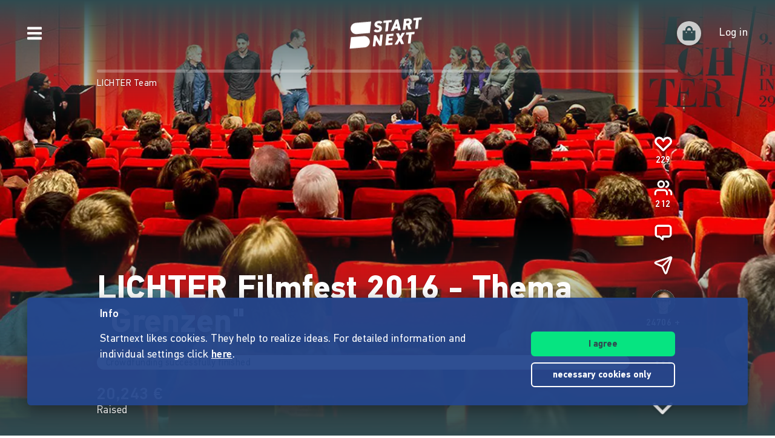

--- FILE ---
content_type: text/html;charset=utf-8
request_url: https://www.startnext.com/en/lichterfilmfest2016/projektwidget
body_size: 16741
content:

<!DOCTYPE html>
<html lang="en" class="" xmlns:fb="http://www.facebook.com/2008/fbml" xmlns:og="http://opengraphprotocol.org/schema/">
	<head>
        
        

<script type="systemjs-importmap" data-literal="false">
    {
      "imports": {
                "sn-main": "/templates/platforms/startnext/themes/startnext/js/main.js?v=1768902760",
        "sn-user": "/templates/platforms/startnext/themes/startnext/js/user.js?v=1768902760",
        "sn-scroller-lazyload": "/templates/platforms/startnext/themes/startnext/js/scroller.lazyload.js?v=1768902760",
        "sn-utils": "/templates/platforms/startnext/themes/startnext/js/utils.js?v=1768902760",
        "sn-nlytcs": "/templates/platforms/startnext/themes/startnext/js/nlytcs.js?v=1768902760",
        "sn-metapixel": "/templates/platforms/startnext/themes/startnext/js/metapixel.js?v=1768902760",
        "sn-toggle": "/templates/platforms/startnext/themes/startnext/js/toggle.js?v=1768902760",
        "sn-overlay": "/templates/platforms/startnext/themes/startnext/js/overlay.js?v=1768902760",
        "sn-historyback": "/templates/platforms/startnext/themes/startnext/js/historyback.js?v=1768902760",
        "sn-help-center": "/templates/platforms/startnext/themes/startnext/js/help-center.js?v=1768902760",
        "sn-project": "/templates/platforms/startnext/themes/project/js/project.js?v=1768902760",
        "sn-quote-slider": "/templates/platforms/startnext/themes/project/js/quote-slider.js?v=1768902760",
        "sn-page": "/templates/platforms/startnext/themes/page/js/main.js?v=1768902760",
        "sn-campaign-list": "/templates/platforms/startnext/themes/page/js/campaign.list.js?v=1768902760",
        "sn-blog": "/templates/platforms/startnext/themes/startnext/js/blog.js?v=1768902760",

                "checkout-bundle": "/templates/platforms/startnext/themes/project/js/dist/checkout.bundle.js?v=1768902760",
        "borvo-bundle": "/templates/platforms/startnext/themes/header_footer/js/borvo.bundle.js?v=1768902760",
        "main-bundle": "/templates/js/cfm-frontend/dist/js/main.bundle.js?v=1768902760",

                "jquery": "/templates/node_modules/jquery/dist/jquery.min.js",
        "js-cookie": "/templates/node_modules/js-cookie/dist/js.cookie.min.js?v=1768902760",
        "select2": "/templates/node_modules/select2/dist/js/select2.min.js?v=1768902760",
        "jquery-expander": "/templates/node_modules/jquery-expander/jquery.expander.min.js?v=1768902760",
        "swiper": "/templates/node_modules/swiper/swiper-bundle.min.js?v=1768902760",
        "clipboard": "/templates/node_modules/clipboard/dist/clipboard.js?v=1768902760",
        "toastr": "/templates/node_modules/toastr/build/toastr.min.js?v=1768902760",
        "lottie": "/templates/node_modules/lottie-web/build/player/lottie.min.js?v=1768902760",
        "scroll-trigger": "/templates/node_modules/gsap/dist/ScrollTrigger.min.js?v=1768902760",
        "downloadjs": "/templates/node_modules/downloadjs/download.min.js?v=1768902760",
        "gsap": "/templates/node_modules/gsap/dist/gsap.min.js?v=1768902760",
        "lazysizes": "/templates/node_modules/lazysizes/lazysizes.min.js",
        "lazysizes-unveilhooks": "/templates/node_modules/lazysizes/plugins/unveilhooks/ls.unveilhooks.min.js",

                "cfm-equify-config": "/templates/platforms/startnext/includes/js/cfmequify.config.js?v=1768902760",
        "cfm-equify-main": "/tycon/modules/crowdfunding/cfmequify/js/dist/cfm-equify.main.js?v=1768902760",
        "ty-cookie-consent": "/tycon/modules/cookie/js/tyCookieConsent.js?v=1768902760"
    }
  }
</script>

		
			<meta charset="utf-8">
			<meta http-equiv="X-UA-Compatible" content="IE=edge,chrome=1">
			<meta name="viewport" content="width=device-width, initial-scale=1.0, minimum-scale=1.0, maximum-scale=5.0, user-scalable=yes">
        
		
				<meta name="robots" content="noindex,nofollow" />
								
	
							
														
    	
		    
	<title>LICHTER Filmfest 2016 - Thema "Grenzen" | 9. LICHTER Filmfest Frankfurt International / 29.03. - 03.04.2016</title>
<meta name="title" content="LICHTER Filmfest 2016 - Thema "Grenzen" | 9. LICHTER Filmfest Frankfurt International / 29.03. - 03.04.2016" />
<meta property="og:title" content="LICHTER Filmfest 2016 - Thema "Grenzen""/>
<meta name="author" content="LICHTER Team" />
<meta name="description" content="Crowdfunding project from LICHTER Team. 9. LICHTER Filmfest Frankfurt International / 29.03. - 03.04.2016" />
<meta property="og:description" content="9. LICHTER Filmfest Frankfurt International / 29.03. - 03.04.2016"/>
<meta property="og:url" content="https://www.startnext.com/en/lichterfilmfest2016/projektwidget"/>
<link rel="canonical" href="https://www.startnext.com/en/lichterfilmfest2016/projektwidget">

	<meta property="og:image" content="

https://www.startnext.com/cdn-cgi/image/width=1200,height=600,fit=cover,format=auto,quality=80/myty/api/crowdfunding/image/original/374469"/>
	<meta property="og:image:width" content="1200"/>
	<meta property="og:image:height" content="600"/>
	<meta name="twitter:card" content="summary_large_image">
<link rel="shortcut icon" href="/templates/platforms/startnext/themes/startnext/img/favicon.png" sizes="32x32">
<link rel="shortcut icon" href="/templates/platforms/startnext/themes/startnext/img/shortcut-icon-192.png" sizes="192x192">
<link rel="apple-touch-icon-precomposed" type="image/png" sizes="180x180" href="/templates/platforms/startnext/themes/startnext/img/shortcut-icon-180.png">

    <meta name="theme-color" content="#304b50" />
    <meta property="og:type" content="website" />


		<meta property="og:site_name" content="startnext.com">

		
	
		

				<link  href="/templates/platforms/startnext/themes/startnext/css/theme.css?snv=1768902760&amp;v=1768834362" type="text/css" rel="stylesheet"/><link  href="/templates/platforms/startnext/themes/project/css/projects.css?snv=1768902760&amp;v=1768834362" type="text/css" rel="stylesheet"/><link  href="/templates/platforms/startnext/themes/startnext/css/overlay.css?snv=1768902760&amp;v=1768834362" type="text/css" rel="stylesheet"/><link  href="/templates/platforms/startnext/themes/header_footer/css/hf.css?snv=1768902760&amp;v=1768834362" type="text/css" rel="stylesheet"/>

                
                    
        
                

        
		<script  src="/3rdParty/node_modules/systemjs/dist/system.min.js?v=1764087116" type="text/javascript"></script><script type="text/javascript">SystemJS = System;
        const systemJSMap = document.createElement("script");
        systemJSMap.type = "systemjs-importmap";
        systemJSMap.innerHTML = `{
            "imports": {
                "myty/": "/tycon/modules/",
                "jquery": "/3rdParty/node_modules/jquery/dist/jquery.min.js",
                "materialize-css": "/3rdParty/node_modules/materialize-css/dist/js/materialize.min.js",
                "blueimp-load-image-npm": "/3rdParty/node_modules/blueimp-load-image-npm/lib/index.js",
                "jquery-jcrop": "/3rdParty/node_modules/jquery-jcrop/js/jquery.Jcrop.min.js",
                "froala-editor/": "/3rdParty/node_modules/froala-editor/",
                "3rdParty/bower_components/": "/3rdParty/bower_components/"
            }
        }`;
        document.head.append(systemJSMap);
            var myty = {"devmode":false,"backend":{"basepath":"\/tycon","language":"de","locale":"de","components":"\/3rdParty\/bower_components"},"frontend":{"basepath":"","projects":"\/projects","components":"\/projects\/bower_components","locale":{"code":"en","name":"English"},"language":"en","project":null},"client":{"id":2},"mediatype":"html","previewmode":false,"editmode":false,"topic":{"id":"tyNavigationTopicID_4354","title":"projektwidget","link_caption":"projektwidget","locales":["de","en"],"children":[],"hidden":true,"active":true,"level":1},"template_id":432987};
            var utils;
        </script>
		
        

		<script type="text/javascript">    
        SystemJS.import('jquery').then(async () => {
            await SystemJS.import('js-cookie');
            await Promise.all([
                SystemJS.import('sn-utils'),
                SystemJS.import('sn-main')
            ]);
                window.toastTexts = {
            "success": "Success",
            "info": "Info",
            "warning": "Warning",
            "error": "Oops, something is not okay.",
    };
SystemJS.import('jquery').then(async () => {
await SystemJS.import('toastr');
window.toastr.options = {
"escapeHTML":    true,
"closeButton": true,
"debug": false,
"newestOnTop": true,
"progressBar": false,
"positionClass": "toast-bottom-full-width",
"preventDuplicates": true,
"showDuration": "0",
"hideDuration": "0",
"timeOut": "0",
"extendedTimeOut": "0",
"showMethod": "slideDown",
"hideMethod": "fadeOut"
};
});
$(window).on('load', function () {setTimeout(async () => {if(notification && notification.isRead('cookie_policy') == false){var cookieText = '<p><p>Startnext likes cookies. They help to realize ideas. For detailed information and individual settings click <a href="https://www.startnext.com/about/terms-of-use/cookies.html">here</a>.</p></p>';var cookieButtons = '<div class="btns"><button type="button" class="btn js-cookie-accept">I agree</button><button type="button" class="btn btn-ghost-inverted js-cookie-decline">necessary cookies&nbsp;only&nbsp;</button></div>';
			window.cookieToast = toastr.info(cookieText + cookieButtons,toastTexts.info,{
				closeButton: false,
				tapToDismiss: false,
				onclick: null
			});
			$(document.body).on('click', '.js-cookie-accept', function () {
				if (typeof tyCookieConsent === 'object') tyCookieConsent.set(true, 60*60*24*365);
				toastr.clear(window.cookieToast, { force: true });
				$('[name="cookie_preferences"], [name="cookie_statistics"]').prop('checked',true);
			});
			$(document.body).on('click', '.js-cookie-decline', function () {
				toastr.clear(window.cookieToast, { force: true });
				$('[name="cookie_preferences"], [name="cookie_statistics"]').prop('checked',false);
				if (typeof tyCookieConsent === 'object') tyCookieConsent.set({ preferences: false, statistics: false });
			});
		}
        $(document.body).on('change', 'input[name="cookie_statistics"]', function() {
            if (typeof tyTracking === 'object') {
                if ($(this).prop('checked')) {
                    tyTracking.loadTracker({ type: 'GoogleAnalytics4' });
                } else {
                    tyTracking.disableTracking([]);
                }
            }
        });
		 		
				
                
                                        
                        	}, 500);
});
    

        });
    
</script>
		
    <link href="/en/lichterfilmfest2016/rss" rel="alternate" type="application/rss+xml" title="Projektupdates" />	<!-- script compat -->
	<script type="text/javascript">// Begin deprecated javascript variables
var tyState = {
'topic' : 'tyNavigationTopicID_4354'
,'lang' : 'en'
};
        var project = {
        "id" : '35578',
        "link_caption" : 'lichterfilmfest2016',
        "path" : '/en/lichterfilmfest2016',
        "currency" : 'EUR',
        "has_extended_cache": true        };
        
// End deprecated javascript variables
</script>
	<!-- end script compat -->


		        
		

        <link rel="preload" href="/templates/fonts/PFDIN/PFDin-subset.woff2" as="font" type="font/woff2" crossorigin>
        <link rel="preload" href="/templates/fonts/PFDIN/PFDin-medium-subset.woff2" as="font" type="font/woff2" crossorigin>
        <link rel="preload" href="/templates/fonts/PFDIN/PFDin-bold-subset.woff2" as="font" type="font/woff2" crossorigin>
	</head>

	
	
	            <body id="top" class=""
          data-assetversion="1768902760" data-cdn-imgs="1">
		
	<script type="text/javascript" data-literal="false">
	/*
	 * Begin script compat layer
	 */
	
	var cfm = {"forced_locale":""};
	var cfTopics = { };
	
			
		cfTopics.login = 'https://www.startnext.com/Login.html';
	</script>

  



    

    <div class="sb-slidebar sb-left" data-type="burger">
	<div id="pageMobileNav">
		<div class="sbnav">
			<nav data-role="navbar" class="ui-navbar" role="navigation">
				<ul class="list sbnav__bar">
					
											<li class="sbnav__bar-item">
							<a href="https://www.startnext.com/produktauswahl.html"
                                                                                                    class="js-track"data-track-action="click_start_project"data-track-category="start-project"data-track-element="sidebar-menu-start-project-item"
                                						       data-cy="burger-nav-item-tyNavigationTopicID_1828">
								<span class="caption">Start project</span>
								<svg class="icon icon--angle-down icon--text icon--xs icon--rot3x sbnav__bar-icon-right"><use class="icon__ref" xlink:href="/templates/platforms/startnext/themes/startnext/svg/svg-symbols.svg?v=1768902760#angle-down"></use></svg>							</a>
						</li>
											<li class="sbnav__bar-item">
							<a href="https://www.startnext.com/help/live.html"
                                                                						       data-cy="burger-nav-item-tyNavigationTopicID_4701">
								<span class="caption">Live</span>
								<svg class="icon icon--angle-down icon--text icon--xs icon--rot3x sbnav__bar-icon-right"><use class="icon__ref" xlink:href="/templates/platforms/startnext/themes/startnext/svg/svg-symbols.svg?v=1768902760#angle-down"></use></svg>							</a>
						</li>
											<li class="sbnav__bar-item">
							<a href="https://www.startnext.com/projects.html"
                                                                						       data-cy="burger-nav-item-tyNavigationTopicID_1723">
								<span class="caption">Explore projects</span>
								<svg class="icon icon--angle-down icon--text icon--xs icon--rot3x sbnav__bar-icon-right"><use class="icon__ref" xlink:href="/templates/platforms/startnext/themes/startnext/svg/svg-symbols.svg?v=1768902760#angle-down"></use></svg>							</a>
						</li>
											<li class="sbnav__bar-item">
							<a href="https://www.startnext.com/snuugl.html"
                                                                						       data-cy="burger-nav-item-tyNavigationTopicID_4660">
								<span class="caption">Marketplace</span>
								<svg class="icon icon--angle-down icon--text icon--xs icon--rot3x sbnav__bar-icon-right"><use class="icon__ref" xlink:href="/templates/platforms/startnext/themes/startnext/svg/svg-symbols.svg?v=1768902760#angle-down"></use></svg>							</a>
						</li>
											<li class="sbnav__bar-item">
							<a href="https://www.startnext.com/sonar.html"
                                                                						       data-cy="burger-nav-item-tyNavigationTopicID_4793">
								<span class="caption">SONAR</span>
								<svg class="icon icon--angle-down icon--text icon--xs icon--rot3x sbnav__bar-icon-right"><use class="icon__ref" xlink:href="/templates/platforms/startnext/themes/startnext/svg/svg-symbols.svg?v=1768902760#angle-down"></use></svg>							</a>
						</li>
											<li class="sbnav__bar-item">
							<a href="https://www.startnext.com/Pages.html"
                                                                						       data-cy="burger-nav-item-tyNavigationTopicID_4134">
								<span class="caption">Cofunding</span>
								<svg class="icon icon--angle-down icon--text icon--xs icon--rot3x sbnav__bar-icon-right"><use class="icon__ref" xlink:href="/templates/platforms/startnext/themes/startnext/svg/svg-symbols.svg?v=1768902760#angle-down"></use></svg>							</a>
						</li>
											<li class="sbnav__bar-item">
							<a href="https://www.startnext.com/easy-language.html"
                                                                						       data-cy="burger-nav-item-tyNavigationTopicID_4799">
								<span class="caption">Easy Language</span>
								<svg class="icon icon--angle-down icon--text icon--xs icon--rot3x sbnav__bar-icon-right"><use class="icon__ref" xlink:href="/templates/platforms/startnext/themes/startnext/svg/svg-symbols.svg?v=1768902760#angle-down"></use></svg>							</a>
						</li>
									</ul>

				<div class="langswitch">
																		<div class="dropdown">
								<span class="langswitch__item langswitch__item--active">
									EN
									<svg class="icon icon--angle-down icon--text icon--xxs langswitch--icon"><use class="icon__ref" xlink:href="/templates/platforms/startnext/themes/startnext/svg/svg-symbols.svg?v=1768902760#angle-down"></use></svg>								</span>
																											<a href="https://www.startnext.com/lichterfilmfest2016/projektwidget?newLanguage=de" title="de" class="langswitch__item">
											<span class="caption">DE</span>
										</a>
																																									</div>
															</div>

													<div class="sbnav sbnav--toggle js-filter-dropdown">
						
						<a href="https://www.startnext.com/about/startnext.html" class="sbnav__bar-title js-nav-opener" aria-haspopup="true"
						data-cy="burger-submenu-tyNavigationTopicID_176">
							<span class="caption">Company</span>
							<svg class="icon icon--angle-down icon--text icon--xxs sbnav__bar-icon-right"><use class="icon__ref" xlink:href="/templates/platforms/startnext/themes/startnext/svg/svg-symbols.svg?v=1768902760#angle-down"></use></svg>						</a>
						<ul class="sbnav__bar sbnav__bar--toggle-content js-filter-content">
															<li class="sbnav__bar-item">
									<a href="https://www.startnext.com/about/startnext.html" data-cy="burger-nav-item-tyNavigationTopicID_305">
										<span class="caption">About Startnext</span>
									</a>
								</li>
															<li class="sbnav__bar-item">
									<a href="https://www.startnext.com/about/team.html" data-cy="burger-nav-item-tyNavigationTopicID_4305">
										<span class="caption">Team</span>
									</a>
								</li>
															<li class="sbnav__bar-item">
									<a href="https://www.startnext.com/about/jobs.html" data-cy="burger-nav-item-tyNavigationTopicID_280">
										<span class="caption">Jobs</span>
									</a>
								</li>
															<li class="sbnav__bar-item">
									<a href="https://www.startnext.com/about/contacts.html" data-cy="burger-nav-item-tyNavigationTopicID_4534">
										<span class="caption">Contact</span>
									</a>
								</li>
															<li class="sbnav__bar-item">
									<a href="https://www.startnext.com/about/manifest.html" data-cy="burger-nav-item-tyNavigationTopicID_4658">
										<span class="caption">Manifest</span>
									</a>
								</li>
															<li class="sbnav__bar-item">
									<a href="https://www.startnext.com/about/trust.html" data-cy="burger-nav-item-tyNavigationTopicID_4384">
										<span class="caption">Trust</span>
									</a>
								</li>
													</ul>
					</div>
									<div class="sbnav sbnav--toggle js-filter-dropdown">
						
						<a href="https://www.startnext.com/help/FAQ.html" class="sbnav__bar-title js-nav-opener" aria-haspopup="true"
						data-cy="burger-submenu-tyNavigationTopicID_1826">
							<span class="caption">Resources</span>
							<svg class="icon icon--angle-down icon--text icon--xxs sbnav__bar-icon-right"><use class="icon__ref" xlink:href="/templates/platforms/startnext/themes/startnext/svg/svg-symbols.svg?v=1768902760#angle-down"></use></svg>						</a>
						<ul class="sbnav__bar sbnav__bar--toggle-content js-filter-content">
															<li class="sbnav__bar-item">
									<a href="https://www.startnext.com/help/FAQ.html" data-cy="burger-nav-item-tyNavigationTopicID_4432">
										<span class="caption">FAQ</span>
									</a>
								</li>
															<li class="sbnav__bar-item">
									<a href="https://www.startnext.com/help/live.html" data-cy="burger-nav-item-tyNavigationTopicID_4697">
										<span class="caption">Live</span>
									</a>
								</li>
															<li class="sbnav__bar-item">
									<a href="https://www.startnext.com/help/handbook/how-it-works.html" data-cy="burger-nav-item-tyNavigationTopicID_1297">
										<span class="caption">Manual</span>
									</a>
								</li>
															<li class="sbnav__bar-item">
									<a href="https://www.startnext.com/help/nexa.html" data-cy="burger-nav-item-tyNavigationTopicID_4784">
										<span class="caption">Nexa KI Assistenz</span>
									</a>
								</li>
															<li class="sbnav__bar-item">
									<a href="https://www.startnext.com/help/guidelines.html" data-cy="burger-nav-item-tyNavigationTopicID_307">
										<span class="caption">Guidelines</span>
									</a>
								</li>
															<li class="sbnav__bar-item">
									<a href="https://www.startnext.com/help/fees.html" data-cy="burger-nav-item-tyNavigationTopicID_4812">
										<span class="caption">Fees</span>
									</a>
								</li>
															<li class="sbnav__bar-item">
									<a href="https://www.startnext.com/help/press.html" data-cy="burger-nav-item-tyNavigationTopicID_264">
										<span class="caption">Press</span>
									</a>
								</li>
															<li class="sbnav__bar-item">
									<a href="https://www.startnext.com/help/logo.html" data-cy="burger-nav-item-tyNavigationTopicID_1305">
										<span class="caption">Startnext Logo</span>
									</a>
								</li>
													</ul>
					</div>
									<div class="sbnav sbnav--toggle js-filter-dropdown">
						
						<a href="https://www.startnext.com/infos/cofunding-kampagne.html" class="sbnav__bar-title js-nav-opener" aria-haspopup="true"
						data-cy="burger-submenu-tyNavigationTopicID_253">
							<span class="caption">Cooperations</span>
							<svg class="icon icon--angle-down icon--text icon--xxs sbnav__bar-icon-right"><use class="icon__ref" xlink:href="/templates/platforms/startnext/themes/startnext/svg/svg-symbols.svg?v=1768902760#angle-down"></use></svg>						</a>
						<ul class="sbnav__bar sbnav__bar--toggle-content js-filter-content">
															<li class="sbnav__bar-item">
									<a href="https://www.startnext.com/infos/network.html" data-cy="burger-nav-item-tyNavigationTopicID_263">
										<span class="caption">Network</span>
									</a>
								</li>
													</ul>
					</div>
				
				<div class="sbnav sbnav--inline">
                            
            <a href="https://www.startnext.com/about/legalnotice.html" class="">Legal notice</a>
            
            <a href="https://www.startnext.com/about/terms-of-use/tou.html" class="">Terms of use</a>
            
            <a href="https://www.startnext.com/about/terms-of-use/privacy.html" class="">Privacy policy</a>
            
            <a href="https://www.startnext.com/about/terms-of-use/barrierefreiheitserklaerung.html" class="">Barrierefreiheitserklärung</a>
    				</div>
			</nav>

			<footer class="sb-foot-disclaimer">© Startnext 2018</footer>
		</div>
	</div>
</div>

<script type="text/javascript" data-literal="false">
    if (!templateTexts) var templateTexts = { };
    templateTexts = Object.assign(templateTexts, {
                                'USER_MENU_PROFILE_PAGE': 'Profile page',
                                'user_profile_navcaption_messages': 'Messages',
                                'user_profile_navcaption_favorite_projects': 'Subscriptions',
                                'user_profile_navcaption_own_supports': 'Supports',
                                'user_profile_navcaption_own_projects': 'Projects',
                                'user_profile_navcaptionuser_own_pages': 'Matchfunding pages',
                                'user_profile_navcaption_settings': 'Settings',
                                'USER_MENU_PROFILE_SETTINGS': 'User data',
                                'USER_MENU_PROFILE_INFORMATION': 'Profile details',
                                'USER_MENU_ADDRESS_DATA': 'Adress',
                                'USER_MENU_ACCOUNT': 'E-mail and password',
                                'USER_MENU_PRIVACY': 'Data protection &amp; notifications',
                                'BTN_USER_MENU_MGR_ONLY': 'Lists for manager',
                                'USER_MENU_MANAGER_PROJECT_LIST': 'Projects',
                                'USER_MENU_MANAGER_INCENTIVES': 'Rewards',
                                'USER_MENU_MANAGER_DIVERSITY': 'Vielfaltoskop (Diversity)',
                                'USER_MENU_MANAGER_USERS': 'User',
                                'USER_MENU_MANAGER_PAGES': 'Pages',
                                'USER_MENU_MANAGER_MANAGER_NOTIFICATION': 'Manager Notifications',
                                'USER_MENU_MANAGER_TRANSACTION_LIST': 'Transactions',
                                'USER_MENU_MANAGER_FRAUDOMETER': 'Fraud check',
                                'BTN_USER_MENU_CTRL_ONLY': 'Lists for controller',
                                'USER_MENU_CONTROLLER_FORECAST': 'Turnover list',
                                'USER_MENU_CONTROLLER_LEGITIMATION': 'Legitimation',
                                'USER_MENU_CONTROLLER_PAYOFF': 'Pay offs',
                                'logoutlink': 'Log out',
            });
</script>


    
            
            
            
            
            
            
            
        
    
            
            
        

<div class="sb-slidebar sb-right" data-type="user" data-cy="sidebar-menu">
    <div class="cf-user-menu h-100">
        
        <user-menu mgr-items={"manager":{"textId":"BTN_USER_MENU_MGR_ONLY","icon":"cog","submenu":{"project_list":{"textId":"USER_MENU_MANAGER_PROJECT_LIST","url":"https:\/\/www.startnext.com\/manager-interface\/projekte-mgr.html"},"incentives":{"textId":"USER_MENU_MANAGER_INCENTIVES","url":"https:\/\/www.startnext.com\/manager-interface\/dankeschoens.html"},"diversity":{"textId":"USER_MENU_MANAGER_DIVERSITY","url":"https:\/\/www.startnext.com\/manager-interface\/vielfaltoskop.html"},"users":{"textId":"USER_MENU_MANAGER_USERS","url":"https:\/\/www.startnext.com\/manager-interface\/nutzer-mgr.html"},"pages":{"textId":"USER_MENU_MANAGER_PAGES","url":"https:\/\/www.startnext.com\/manager-interface\/pages-mgr.html"},"manager_notification":{"textId":"USER_MENU_MANAGER_MANAGER_NOTIFICATION","url":"https:\/\/www.startnext.com\/manager-interface\/manager-notifications.html"},"transaction_list":{"textId":"USER_MENU_MANAGER_TRANSACTION_LIST","url":"https:\/\/www.startnext.com\/manager-interface\/transaktionen.html"},"fraudometer":{"textId":"USER_MENU_MANAGER_FRAUDOMETER","url":"https:\/\/www.startnext.com\/manager-interface\/fraudometer.html"}}}} ctrl-items={"controller":{"textId":"BTN_USER_MENU_CTRL_ONLY","icon":"cog","submenu":{"forecast":{"textId":"USER_MENU_CONTROLLER_FORECAST","url":"https:\/\/www.startnext.com\/manager-interface\/umsatzliste.html"},"legitimation":{"textId":"USER_MENU_CONTROLLER_LEGITIMATION","url":"https:\/\/www.startnext.com\/manager-interface\/legitimationen.html"},"payoff":{"textId":"USER_MENU_CONTROLLER_PAYOFF","url":"https:\/\/www.startnext.com\/manager-interface\/auszahlungen.html"}}}}
            start-project-link=https://www.startnext.com/produktauswahl.html />
    </div>
</div>

<script type="text/javascript" data-literal="false">
    if (!templateTexts) var templateTexts = { };
    templateTexts = Object.assign(templateTexts, {
                                'metanav-login': 'Log in',
                                'PROFILE_IMAGE_DESCRIPTION': 'Profile picture of',
                                'USER_MENU_START_PROJECT': 'Start a project',
                                'USER_MENU_LOGIN': 'Go to login page',
            });
</script>

<div class="headbar headbar--full headbar--dark headbar--fade-in headbar--faded-in" data-scrollmagic='[{"type":"toggleClass","offset":-90,"removeClassOnScrollingUp":1,"classToSet":"headbar--slide-up","triggerElement":".pageContentWrap","triggerHook":"onLeave"},{"type":"toggleClass","offset":45,"classToSet":"headbar--tight"},{"type":"removeClass","offset":-50,"removeClassOnScrollingUp":0,"classToSet":"headbar--dark","triggerElement":".pageContentWrap","triggerHook":"onLeave"}]'>
        
        
                    <div class="headbar__left js-show-sb" data-type="burger" data-cy="open-burger-menu">
            <svg class="icon icon--bars icon--m headbar__left-icon headbar__icon"><use class="icon__ref" xlink:href="/templates/platforms/startnext/themes/startnext/svg/svg-symbols.svg?v=1768902760#bars"></use></svg>        </div>
    
        
                        <a href="/" aria-label="Homepage" class="headbar__pageLogo--animation">
            <div id="page-logo-animation" dark="1" data-cy="big-animated-logo"></div>
        </a>
        <div class="headbar__claim headbar__claim--top">Crowdfunding since 2010</div>
            
    <div class="headbar__right">
        
        
        <div id="cf-cart-preview" class="headbar__right-item" data-selctor="action/cart">
            <cart-preview link="https://www.startnext.com/bezahlvorgaenge.html"/>
        </div>
        <div class="headbar__right-item" data-selector="action/login">
            
            
    
    
    
            
    
            
    
            
    
            
    
            
    
        
<script type="text/javascript" data-literal="false">
    myty.frontend.defaultAvatars = {"E":{"1x":"\/media\/thumbnails\/f95\/cca2888720812589eec1361bdf103f95\/523674d4\/header-default.jpeg.jpg","2x":"\/media\/thumbnails\/f95\/cca2888720812589eec1361bdf103f95\/2c28d706\/header-default.jpeg.jpg"},"I":{"1x":"\/media\/thumbnails\/baf\/2180fce86a1eae2aeb3574df835f0baf\/523674d4\/Profil+1.jpg","2x":"\/media\/thumbnails\/baf\/2180fce86a1eae2aeb3574df835f0baf\/2c28d706\/Profil+1.jpg"},"M":{"1x":"\/media\/thumbnails\/53f\/1b8a0f9f2fb71043bcd6755db028e53f\/523674d4\/Profil+2.jpg","2x":"\/media\/thumbnails\/53f\/1b8a0f9f2fb71043bcd6755db028e53f\/2c28d706\/Profil+2.jpg"},"Q":{"1x":"\/media\/thumbnails\/e7e\/0958064e984e88d38ade711a351f1e7e\/523674d4\/Profil+3.jpg","2x":"\/media\/thumbnails\/e7e\/0958064e984e88d38ade711a351f1e7e\/2c28d706\/Profil+3.jpg"},"U":{"1x":"\/media\/thumbnails\/212\/86fc2673f2185d51ac9ccc6cd487c212\/523674d4\/Profil+4.jpg","2x":"\/media\/thumbnails\/212\/86fc2673f2185d51ac9ccc6cd487c212\/2c28d706\/Profil+4.jpg"},"Z":{"1x":"\/media\/thumbnails\/903\/d3f60034c5fd27e29e22cb6220359903\/523674d4\/Profil+5.jpg","2x":"\/media\/thumbnails\/903\/d3f60034c5fd27e29e22cb6220359903\/2c28d706\/Profil+5.jpg"}}
</script>

<div class="cf-headbar-user" data-cy="headbar-user">
    <headbar-user :size=40 :border="1" img-class=""
    login-url="https://www.startnext.com/Login.html" />
</div>
        </div>
    </div>
</div>


<div id="sb-site"> 

        
	



<header role="banner" data-cy="project-header">
    <div class="cf-project-header sn-text-large">
        <project-header>
            <!-- Placeholder content until vue app has mounted -->
            <div class="project-header">
                <div class="project-header__wrap">
                    <div class="project-header__skeleton-loader skeleton-loader skeleton-loader--blurred shine" />
                </div>
            </div>
        </project-header>
    </div>
</header>



		
    <div id="pageContentWrap" class="pageContentWrap pb-0">
        <div id="pageContentSections" class="pageContentSections">
            <div class="page-sections">
                <a name="content-area" id="contant-area" class="invisible"></a>
                                
<script type="text/javascript" data-literal="false">
    if (!templateTexts) var templateTexts = { };
    templateTexts = Object.assign(templateTexts, {
                                'BADGE_INCENTIVE_LTD': 'Limited',
                                'BADGE_INCENTIVE_SOLD_OUT': 'Sold out',
                                'BADGE_INCENTIVE_TOPSELLER': 'Trending',
                                'BADGE_INCENTIVE_BE_FIRST': 'Brand new',
                                'BADGE_INCENTIVE_SPLIT_PAYMENT_AVAILABILITY': 'Installment',
                                'BADGE_INCENTIVE_EXPRESS_DELIVERY': 'Instant',
                                'LABEL_PROJECT_INCENTIVE_DELIVERY': 'Delivery:',
                                'LABEL_PROJECT_REWARDS_ORDERED': 'booked',
                                'LABEL_PROJECT_FROM': 'of',
                                'HEADLINE_CHECKOUT_FREE_AMOUNT_DONATION': 'Donate directly without reward',
                                'HEADLINE_CHECKOUT_FREE_AMOUNT': 'Support directly without reward',
                                'LABEL_CHECKOUT_CHOOSE_FREE_AMOUNT': 'Select amount',
                                'BTN_REWARD_SELECT': 'Select',
                                'PROJECT_CART_BOX_CHECKOUT_BUTTON': 'Support now',
                                'LABEL_PROJECT_DONATION_BOX_BADGE': 'non-profit',
                                'LABEL_PROJECT_DONATION_BOX_TIMES': 'times',
                                'PROJECT_DONATION_MONEY_INPUT': 'Bitte auswählen oder freien Betrag eingeben',
                                'PROJECT_DONATION_SELECT': 'support one time',
                                'PROJECT_DONATION_DISABLED': 'not yet supportable',
                                'PROJECT_SUCCESSFUL': 'payout garanteed',
                                'MSG_PROJECT_REWARDS_INTRO_START': 'The project can be supported and rewards can be ordered soon. Subscribe to the project so that you&#x2018ll be informed in time.',
                                'MSG_PROJECT_REWARDS_INTRO_DONATION_START': 'The fundraising campaign can be supported soon. Subscribe to the project so that you&#x2018ll be informed in time.',
                                'MSG_PROJECT_REWARDS_INTRO_ACTIVE': 'You can support the project by selecting one or more rewards (if available) and/or giving a free support.',
                                'MSG_PROJECT_REWARDS_INTRO_DONATION_ACTIVE': 'You can support the project by donating or (if available) choosing rewards in return. You will receive a donation receipt if this is indicated.',
                                'MSG_PROJECT_REWARDS_INTRO_FINISHED': 'The project can no longer be supported. The crowdfunding campaign has already ended.',
                                'MSG_PROJECT_REWARDS_INTRO_DONATION_FINISHED': 'The project can no longer be supported. The fundraising campaign has already ended.',
                                'MSG_PROJECT_REWARDS_SPLIT_PAYMENT_HEADLINE': 'Installment payment',
                                'MSG_PROJECT_REWARDS_SPLIT_PAYMENT_TEXT': 'This project allows you to pay in 2,4 und 6 installments on a trust basis, from a support value of 750€. There are no additional costs.',
                                'SHOP_SNUUGL_SORT': 'Sort by',
                                'SHOP_SNUUGL_SORT_SOLD': 'most supported',
                                'SHOP_SNUUGL_SORT_NEW': 'new',
                                'SHOP_SNUUGL_SORT_PRICE-A': 'Price increasing',
                                'SHOP_SNUUGL_SORT_PRICE-D': 'Price decreasing',
                                'SHOP_SNUUGL_SORT_NAME-A': 'alphabetical a-z',
                                'SHOP_SNUUGL_SORT_NAME-D': 'alphabetical z-a',
                                'SHOP_SNUUGL_SHOW_MORE': 'Show more',
                                'SHOP_SNUUGL_NOTHING_FOUND': 'No matching rewards found.',
                                'REWARD_LIST_NO_RESULTS': 'Unfortunately, we did not find any items that match the search criteria.',
                                'REWARD_LIST_SEARCH_LABEL': 'Search rewards',
                                'LABEL_PROJECT_SUMMARY_DATA_NEXT_TARGET': 'next level',
                                'LABEL_PROJECT_SUMMARY_DATA_FLEXIBLE_TARGET': 'Funding goal',
                                'LABEL_PROJECT_SUMMARY_DATA_SUPPORTER': 'Supporters',
                                'SHOP_INCENTIVE_UNLOCKED_INFO': 'Achieve a common goal',
                                'SHOP_INCENTIVE_UNLOCK_LEFT': 'missing',
                                'BTN_PROJECT_BECOME_FAN': 'Subscribe',
                                'BTN_PROJECT_NO_FAN': 'Unsubscribe',
                                'MSG_PROJECT_LIKED': 'You have subscribed to project updates.',
                                'MSG_PROJECT_UNLIKED': 'You have usubscribed to project updates.',
                                'MSG_PROJECT_ALREADY_LIKED': 'You have already subscribed to project updates.',
                                'LABEL_PROJECT_START': 'Crowdfunding in preparation',
                                'LABEL_PROJECT_UNSUCCESSFUL': 'Crowdfunding finished',
                                'LABEL_PROJECT_SUCCESS': 'Crowdfunding successfully finished',
                                'PROJECT_ESTIMATED_START': 'Geplanter Startzeitpunkt',
                                'LABEL_PROJECT_SUMMARY_SUM': 'Raised',
                                'LABEL_PROJECT_SUMMARY_DATA_AON_TARGET': 'Minimum amount',
                                'BTN_PITCH_VIDEO_TOGGLE': 'Pitch-Video',
                                'BTN_SPOTIFY_TOGGLE': 'Spotify Player',
                                'BTN_SOUNDCLOUD_TOGGLE': 'Soundcloud',
                                'MSG_VIDEO_DISCLAIMER': 'Privacy notice',
                                'LABEL_PROJECT_FUNDING_DATA_PERIOD': 'Funding period',
                                'LABEL_PROJECT_COMPLETION_DATA_TIME': 'Realisation',
                                'LABEL_PROJECT_LINKS': 'Website & Social Media',
                                'LABEL_PROJECT_SUMMARY_DATA_CITY': 'City',
                                'LABEL_PROJECT_SUMMARY_DATA_CATEGORY': 'Category',
                                'LABEL_PROJECT_EMBED': 'Project widget',
                                'DESC_PROJECT_EMBED': 'Embed widget',
                                'HEADLINE_PROJECT_MAIN_SDG': 'Primary sustainable development goal',
                                'LABEL_PROJECT_SUMMARY_DATA_THRESHOLD': 'Minimum amount (Start level)',
                                'LABEL_PROJECT_SUMMARY_DATA_FUNDING_GOAL_1': 'Funding goal',
                                'LABEL_PROJECT_CAMPAIGN_SPONSORED_BY': 'Sponsored by',
                                'PROJECT_NAV_START': 'Support',
                                'PROJECT_NAV_INFOS': 'Project Details',
                                'PROJECT_NAV_BLOG': 'Blog',
                                'PROJECT_NAV_WALL': 'Wall',
                                'PROJECT_NAV_SUPPORTERS': 'Supporters',
                                'project_answer_caption_1': 'What is this project all about?',
                                'project_answer_caption_2': 'What is the project goal and who is the project for?',
                                'project_answer_caption_3': 'Why would you support this project?',
                                'project_answer_caption_4': 'How will we use the money if the project is successfully funded? ',
                                'project_answer_caption_5': 'Who are the people behind the project?',
                                'SHOW_MORE': 'Show more',
                                'ESTIMATED_READING_TIME': '',
                                'TITLE_PROJECT_QUESTION_SDGS': 'What are the sustainable development goals of this project?',
                                'HEADLINE_PROJECT_SDG_DESC': 'Why does this project contribute to this goal?',
                                'HEADLINE_PROJECT_OTHER_SDGS': 'This project also pays toward those goals',
                                'HEADLINE_PROJECT_SUPPORTER_COUNT': 'Supporter',
                                'DESC_PROJECT_SUPPORTER_SUPPORT_COUNT': 'has supported %count% times so far',
                                'LABEL_PROJECT_PRIVATE_SUPPORTS': 'anonymous supports:&nbsp;',
                                'MSG_VIDEO_DISCLAIMER_YOUTUBE': '<p>This video is played by YouTube. By clicking on the play button, you agree to the transfer of necessary personal data (e.g. your IP address) to Google Inc (USA) as the operator of YouTube. For more information on the purpose and scope of data collection, please see the Startnext privacy policy. <a href="https://www.startnext.com/about/terms-of-use/privacy.html">Learn more</a></p>',
                                'MSG_VIDEO_DISCLAIMER_VIMEO': '<p>This video is played by Vimeo. By clicking on the play button, you agree to the transfer of necessary personal data (e.g. your IP address) to Vimeo Inc (USA) as the operator of Vimeo. For more information on the purpose and scope of data collection, please see the Startnext privacy policy. <a href="https://www.startnext.com/about/terms-of-use/privacy.html">Learn more</a></p>',
                                'MSG_VIDEO_DISCLAIMER_SOUNDCLOUD': '<p>This audio is played by SoundCloud. By clicking the play button, you consent to the transfer of necessary personal data (e.g. your IP address) to SoundCloud Global Limited &amp; Co. KG (Germany) as the operator of SoundCloud. For more information on the purpose and scope of data collection, please see the Startnext privacy policy. <a href="https://www.startnext.com/about/terms-of-use/privacy.html">Learn more</a></p>',
                                'MSG_VIDEO_DISCLAIMER_SPOTIFY': '<p>This audio is played by Spotify. By clicking the play button, you consent to the transfer of necessary personal data (e.g. your IP address) to Spotify AB (Sweden) as the operator of Spotify. For more information on the purpose and scope of data collection, please see the Startnext privacy policy. <a href="https://www.startnext.com/about/terms-of-use/privacy.html">Learn more</a></p>',
                                'LABEL_PROJECT_BLOG_ACTIVE': '<p>opened</p>',
                                'eqBridge-markAsSpam': 'Mark as spam',
                                'eqBridge-markedAsSpam': 'marked as SPAM',
                                'eqBridge-unmarkAsSpam': 'No spam',
                                'eqBridge-delete': 'Delete',
                                'eqBridge-mailRemoved': '[Email removed]',
                                'eqBridge-linkRemoved': '[Link removed]',
                                'eqBridge-deletedUserName': 'deleted User',
                                'MSG_PINBOARD_EQUIFY_DISABLED': 'Aktuell kann die Pinnwand nicht benutzt werden.',
                                'BTN_PROJECT_DISCLAIMER_TOGGLE': 'Disclaimer',
                                'BTN_PROJECT_IMPRINT_TOGGLE': 'Legal notice',
                                'BTN_PROJECT_UPDATES_TOGGLE': 'Project adjustments',
                                'BTN_PROJECT_REPORT_ABUSE': 'Report violation',
                                'BTN_PROJECT_IMAGE_SRC_TOGGLE': 'Fade in image sources',
                                'HEADLINE_PROJECT_IMAGE_SRC': '',
                                'HEADLINE_PROJECT_IMG_SOURCES_TEASER': 'Titelbild Desktop',
                                'HEADLINE_PROJECT_IMG_SOURCES_TEASER_MOBILE': 'Titelbild mobil',
                                'HEADLINE_PROJECT_IMG_SOURCES_LOGO': 'Profilbild',
                                'HEADLINE_PROJECT_IMG_SOURCES_GALLERY': 'Galerie',
                                'HEADLINE_PROJECT_IMG_SOURCES_TIMELINE': 'Timeline',
                                'HEADLINE_PROJECT_IMG_SOURCES_REWARDS': 'Dankeschöns',
                                'BTN_PROJECT_DISCLAIMER_HOW_IT_WORKS': 'How does it work? ',
                                'HEADING_PROJECT_IMPRINT': 'Legal notice',
                                'LABEL_PROJECT_VAT_ID': '',
                                'LABEL_PROJECT_EMAIL': 'E-Mail',
                                'LABEL_PROJECT_MAIL_HIDDEN': 'For individuals, the email address is not displayed for privacy reasons.',
                                'LABEL_BTN_PROJECT_INFOS': 'Website',
                                'LABEL_BTN_SUPPORT_PROJECT': 'Support',
                                'BTN_PROJECT_DETAIL_FEEDBACK': 'Give feedback',
                                'BTN_PROJECT_SHARE': 'Share',
                                'HEADLINE_SHARE_PROJEKT': 'share',
                                'LABEL_SHARING_FACEBOOK': 'Facebook',
                                'LABEL_SHARING_WHATSAPP': 'WhatsApp',
                                'LABEL_SHARING_LINKEDIN': 'LinkedIn',
                                'BTN_PROJECT_COPY_LINK': 'Copy link',
                                'DESC_PROJECT_COPY_LINK_SUCCESS': 'link copied',
                                'HEADLINE_PARTNER_PROJECTS': 'Cooperations',
                                'LABEL_PROJECT_LINKS_HOME': 'Project website',
                                'LABEL_PROJECT_LINKS_FACEBOOK': 'Facebook',
                                'LABEL_PROJECT_LINKS_INSTAGRAM': 'Instagram',
                                'LABEL_PROJECT_LINKS_LINKEDIN': 'LinkedIn',
                                'LABEL_PROJECT_LINKS_TELEGRAM': 'Telegram',
                                'LABEL_PROJECT_LINKS_YOUTUBE': 'YouTube',
                                'LABEL_PROJECT_LINKS_X': 'X (formerly Twitter)',
                                'LABEL_PROJECT_LINKS_HEADPHONES': 'Club',
                                'LABEL_PROJECT_LINKS_PODCAST': 'Podcast',
                                'LABEL_PROJECT_LINKS_SOUNDCLOUD': 'SoundCloud',
                                'LABEL_PROJECT_LINKS_TWITCH': 'Twitch',
                                'DEFAULT_DESCRIPTION_PROJECT_LOGO': 'Project logo',
                                'DEFAULT_DESCRIPTION_PROJECT_STORY_IMG': 'Additional project header image',
                                'DEFAULT_DESCRIPTION_PROJECT_REWARD_IMG': 'Reward image',
                                'DEFAULT_DESCRIPTION_PROJECT_GALLERY_IMG': 'Project gallery image',
                                'DEFAULT_DESCRIPTION_PROJECT_TEASER_IMG': 'Project header image',
                                'DEFAULT_DESCRIPTION_PROJECTBOX_STARTER_IMG': 'Teaser Bild',
                                'IMAGE_DESCRIPTION_DONATION_BOX_BG': 'Blurred background in box for free donation amount',
                                'SCROLL_TO_PROJECT_TEAM': 'Scroll to team',
                                'FALLBACK_IMG_DESCRIPTION': 'Fallback image',
                                'PROJECT_HEADER_MENU_HEADLINE': 'Project menu',
                                'PROJECT_HEADER_MENU_CLOSE': 'close',
                                'PROJECT_HEADER_MENU_TEAM': 'Team',
                                'TOP_REWARDS_TITLE': 'Top 3 Dankeschöns',
                                'LABEL_PROJECT_MENU': 'Projektmenü öffnen',
            });
</script>






<script type="text/javascript" data-literal="false">
    myty.frontend.useElasticSearchForIncentives = !!1;
    if (typeof project !== 'undefined') {
        project.violationFormLink = 'https://www.startnext.com/about/report-violation.html';
        project.sonarBadgeLink = 'https://www.startnext.com/sonar.html';
    }
</script>

                
<script type="text/javascript" data-literal="false">
    if (!templateTexts) var templateTexts = { };
    templateTexts = Object.assign(templateTexts, {
                                'BTN_PROJECT_DISCLAIMER_HOW_IT_WORKS': 'How does it work? ',
                                'MSG_DISCLAIMER_PROJECT_POSTFUNDING_AON_START_SUCCESSFUL': '',
                                'MSG_DISCLAIMER_PROJECT_POSTFUNDING_AON_RUNNING_SUCCESSFUL': '',
                                'MSG_DISCLAIMER_PROJECT_POSTFUNDING_AON_FINISHED_SUCCESSFUL': '<h3><strong>The limited postfunding sale has ended</strong></h3><ul><li data-list="bullet">You can no longer order products and services here.</li><li data-list="bullet">The production and delivery of existing orders is the responsibility of the project owners themselves. You will receive updates in the project blog.</li><li data-list="bullet">The cancellation conditions of the project apply.</li><li data-list="bullet">Revocations and cancellations via Startnext are not possible.</li><li data-list="bullet">If you have any questions for the project, please use the contact details in the imprint.</li></ul>',
                                'MSG_DISCLAIMER_PROJECT_POSTFUNDING_AON_START': '',
                                'MSG_DISCLAIMER_PROJECT_POSTFUNDING_AON_RUNNING': '',
                                'MSG_DISCLAIMER_PROJECT_POSTFUNDING_AON_FINISHED': '',
                                'MSG_DISCLAIMER_PROJECT_POSTFUNDING_AON_NOREWARDS_START_SUCCESSFUL': '',
                                'MSG_DISCLAIMER_PROJECT_POSTFUNDING_AON_NOREWARDS_RUNNING_SUCCESSFUL': '',
                                'MSG_DISCLAIMER_PROJECT_POSTFUNDING_AON_NOREWARDS_FINISHED_SUCCESSFUL': '',
                                'MSG_DISCLAIMER_PROJECT_POSTFUNDING_AON_NOREWARDS_START': '',
                                'MSG_DISCLAIMER_PROJECT_POSTFUNDING_AON_NOREWARDS_RUNNING': '',
                                'MSG_DISCLAIMER_PROJECT_POSTFUNDING_AON_NOREWARDS_FINISHED': '',
                                'MSG_DISCLAIMER_PROJECT_POSTFUNDING_FLEX_START_SUCCESSFUL': '',
                                'MSG_DISCLAIMER_PROJECT_POSTFUNDING_FLEX_RUNNING_SUCCESSFUL': '<h3><strong>This is a limited postfunding sale</strong></h3><ul><li data-list="bullet">The project has successfully completed its crowdfunding.</li><li data-list="bullet">You can buy the offered products and services directly.</li><li data-list="bullet">You will receive the product after payment according to the specified delivery time.</li><li data-list="bullet">Some of the products have not yet been produced. There is a residual risk that the products or services may still change.</li><li data-list="bullet">The cancellation conditions of the project apply.</li><li data-list="bullet">Withdrawals and cancellations via Startnext are not possible.</li></ul>',
                                'MSG_DISCLAIMER_PROJECT_POSTFUNDING_FLEX_FINISHED_SUCCESSFUL': '<h3><strong>The limited postfunding sale has ended</strong></h3><ul><li data-list="bullet">You can no longer order products and services here.</li><li data-list="bullet">The production and delivery of existing orders is the responsibility of the project owners themselves. You will receive updates in the project blog.</li><li data-list="bullet">The cancellation conditions of the project apply.</li><li data-list="bullet">Revocations and cancellations via Startnext are not possible.</li><li data-list="bullet">If you have any questions for the project, please use the contact details in the imprint.</li></ul>',
                                'MSG_DISCLAIMER_PROJECT_POSTFUNDING_FLEX_START': '<h3><strong>This limited post-funding sale will start shortly</strong></h3><ul><li data-list="bullet">The project has successfully completed its crowdfunding.</li><li data-list="bullet">You can buy the products and services on offer as soon as the shop opens.</li><li data-list="bullet">Subscribe to the project.</li></ul>',
                                'MSG_DISCLAIMER_PROJECT_POSTFUNDING_FLEX_RUNNING': '',
                                'MSG_DISCLAIMER_PROJECT_POSTFUNDING_FLEX_FINISHED': '',
                                'MSG_DISCLAIMER_PROJECT_POSTFUNDING_FLEX_NOREWARDS_START_SUCCESSFUL': '',
                                'MSG_DISCLAIMER_PROJECT_POSTFUNDING_FLEX_NOREWARDS_RUNNING_SUCCESSFUL': '',
                                'MSG_DISCLAIMER_PROJECT_POSTFUNDING_FLEX_NOREWARDS_FINISHED_SUCCESSFUL': '',
                                'MSG_DISCLAIMER_PROJECT_POSTFUNDING_FLEX_NOREWARDS_START': '',
                                'MSG_DISCLAIMER_PROJECT_POSTFUNDING_FLEX_NOREWARDS_RUNNING': '',
                                'MSG_DISCLAIMER_PROJECT_POSTFUNDING_FLEX_NOREWARDS_FINISHED': '',
                                'MSG_DISCLAIMER_PROJECT_AON_START_SUCCESSFUL': '',
                                'MSG_DISCLAIMER_PROJECT_AON_RUNNING_SUCCESSFUL': '<h3>The all-or-nothing crowdfunding is successfully financed&nbsp;</h3><ul><li data-list="bullet"><span style="color: rgb(26, 26, 26);">Rewards can still be ordered.</span></li><li data-list="bullet"><u style="color: rgb(26, 26, 26);">The amount collected will be paid out to the project.</u></li><li data-list="bullet"><span style="color: rgb(26, 26, 26);">The amount of each support will be collected at the end of the project.</span></li><li data-list="bullet"><span style="color: rgb(26, 26, 26);">Production and delivery are the responsibility of the project owners themselves. You will receive updates in the project blog.</span></li><li data-list="bullet"><span style="color: rgb(26, 26, 26);">Cancellations and returns are subject to the project owner&#x2018s terms and conditions.</span></li><li data-list="bullet"><span style="color: rgb(26, 26, 26);">Withdrawals and cancellations via Startnext are possible free of charge within the crowdfunding process.</span></li></ul>',
                                'MSG_DISCLAIMER_PROJECT_AON_FINISHED_SUCCESSFUL': '<h3>The all-or-nothing crowdfunding was successfully financed and completed&nbsp;</h3><ul><li data-list="bullet"><span style="color: rgb(26, 26, 26);">Rewards can no longer be ordered.</span></li><li data-list="bullet"><u style="color: rgb(26, 26, 26);">The collected amount is/was paid out to the project.</u></li><li data-list="bullet"><span style="color: rgb(26, 26, 26);">The amount of each support will be/was collected at the end of the project.</span></li><li data-list="bullet"><span style="color: rgb(26, 26, 26);">The production and delivery is the responsibility of the project owners themselves. You will receive updates in the project blog.</span></li><li data-list="bullet"><span style="color: rgb(26, 26, 26);">Cancellations and returns are subject to the project owner&#x2018s terms and conditions.</span></li><li data-list="bullet"><span style="color: rgb(26, 26, 26);">Withdrawals and cancellations via Startnext are no longer possible.</span></li></ul>',
                                'MSG_DISCLAIMER_PROJECT_AON_START': '<h3>All-or-nothing crowdfunding will start shortly&nbsp;</h3><ul><li data-list="bullet">Subscribe to the project now.</li><li data-list="bullet">With the all-or-nothing principle, the project must reach its planned funding goal in order to be considered successful.</li><li data-list="bullet">The project starters can adjust the funding goal at any time.</li><li data-list="bullet">The backers&#x2018 money is only collected if the funding is successful.</li><li data-list="bullet">Rewards are only delivered if funding is successful.</li></ul>',
                                'MSG_DISCLAIMER_PROJECT_AON_RUNNING': '<h3>The all-or-nothing crowdfunding must reach its minimum amount&nbsp;</h3><ul><li data-list="bullet">Rewards can be ordered <u>subject to funding success</u>.</li><li data-list="bullet">The support amount will <u>only be collected if funding is successful.</u></li><li data-list="bullet"><u>If the financing fails, no costs are incurred.</u></li><li data-list="bullet">The production and delivery is the responsibility of the project owners themselves. You will receive updates in the project blog.</li><li data-list="bullet">Cancellations and returns are subject to the project owner&#x2018s terms and conditions.</li><li data-list="bullet">Withdrawals and cancellations via Startnext are possible free of charge within the crowdfunding process.</li></ul>',
                                'MSG_DISCLAIMER_PROJECT_AON_FINISHED': '<h3>The all-or-nothing crowdfunding campaign has ended&nbsp;</h3><ul><li data-list="bullet">Rewards can no longer be ordered.</li><li data-list="bullet"><u>All supports have been cancelled and not collected.</u></li><li data-list="bullet">You can read how the project is progressing in the blog.</li></ul>',
                                'MSG_DISCLAIMER_PROJECT_AON_NOREWARDS_START_SUCCESSFUL': '',
                                'MSG_DISCLAIMER_PROJECT_AON_NOREWARDS_RUNNING_SUCCESSFUL': '<h3>The all-or-nothing crowdfunding is successfully financed&nbsp;</h3><ul><li data-list="bullet">Support with free amounts is still possible.</li><li data-list="bullet"><u style="color: rgb(26, 26, 26);">The amount collected will be paid out to the project.</u></li><li data-list="bullet"><span style="color: rgb(26, 26, 26);">The amount of each support will be collected at the end of the project.</span></li><li data-list="bullet"><span style="color: rgb(26, 26, 26);">Withdrawals and cancellations via Startnext are possible free of charge within the crowdfunding process.</span></li></ul>',
                                'MSG_DISCLAIMER_PROJECT_AON_NOREWARDS_FINISHED_SUCCESSFUL': '<h3>The all-or-nothing crowdfunding was successfully financed and completed&nbsp;</h3><ul><li data-list="bullet"><u>The collected amount is/was paid out to the project.</u></li><li data-list="bullet">The amount of each support will be/was collected at the end of the project.</li><li data-list="bullet">You can receive updates in the project blog.</li><li data-list="bullet">Withdrawals and cancellations via Startnext are no longer possible.</li></ul>',
                                'MSG_DISCLAIMER_PROJECT_AON_NOREWARDS_START': '<h3>All-or-nothing crowdfunding will start shortly&nbsp;</h3><ul><li data-list="bullet">Subscribe to the project now.</li><li data-list="bullet"><span style="color: rgb(26, 26, 26);">With the all-or-nothing principle, the project must reach its planned funding goal in order to be considered successful.</span></li><li data-list="bullet"><span style="color: rgb(26, 26, 26);">The project starters can adjust the funding goal at any time.</span></li><li data-list="bullet"><span style="color: rgb(26, 26, 26);">The backers&#x2018 money is only collected if the funding is successful.</span></li></ul>',
                                'MSG_DISCLAIMER_PROJECT_AON_NOREWARDS_RUNNING': '<h3>The all-or-nothing crowdfunding must reach its minimum amount&nbsp;</h3><ul><li data-list="bullet"><span style="color: rgb(26, 26, 26);">Support with free amounts is possible&nbsp;</span><u style="color: rgb(26, 26, 26);">subject to funding success</u><span style="color: rgb(26, 26, 26);">.</span></li><li data-list="bullet">The support amount will <u style="color: rgb(26, 26, 26);">only be collected if funding is successful.</u></li><li data-list="bullet"><u style="color: rgb(26, 26, 26);">If the financing fails, no costs are incurred.</u></li><li data-list="bullet"><span style="color: rgb(26, 26, 26);">Withdrawals and cancellations via Startnext are possible free of charge within the crowdfunding process.</span></li></ul>',
                                'MSG_DISCLAIMER_PROJECT_AON_NOREWARDS_FINISHED': '<h3>The all-or-nothing crowdfunding campaign has ended&nbsp;</h3><ul><li data-list="bullet"><u>All supports have been cancelled and not collected.</u></li><li data-list="bullet">You can read how the project is progressing in the blog.</li></ul>',
                                'MSG_DISCLAIMER_PROJECT_FLEX_START_SUCCESSFUL': '',
                                'MSG_DISCLAIMER_PROJECT_FLEX_RUNNING_SUCCESSFUL': '<h3>This Crowdfunding has a flexible goal<strong style="color: rgb(26, 26, 26);">&nbsp;&nbsp;</strong></h3><ul><li data-list="bullet">This is a flexible crowdfunding campaign.</li><li data-list="bullet"><u>The amount raised is paid out to the project.</u></li><li data-list="bullet">Rewards can be ordered.</li><li data-list="bullet">The amount of each support is collected at the end of the project.</li><li data-list="bullet">Production and delivery are the responsibility of the project owners themselves. You will receive updates in the project blog.</li><li data-list="bullet">Cancellations and returns are subject to the project owner&#x2018s terms and conditions.</li><li data-list="bullet">Withdrawals and cancellations via Startnext are possible free of charge within the crowdfunding process.</li></ul>',
                                'MSG_DISCLAIMER_PROJECT_FLEX_FINISHED_SUCCESSFUL': '<h3>The crowdfunding was successfully financed and completed&nbsp;</h3><ul><li data-list="bullet">Rewards can no longer be ordered.</li><li data-list="bullet"><u>The amount collected is/was paid out to the project.</u></li><li data-list="bullet">The amount of each support will be/was collected at the end of the project.</li><li data-list="bullet">The production and delivery is the responsibility of the project owners themselves. You will receive updates in the project blog.</li><li data-list="bullet">Cancellations and returns are subject to the project owner&#x2018s terms and conditions.</li><li data-list="bullet">Withdrawals and cancellations via Startnext are no longer possible.</li></ul>',
                                'MSG_DISCLAIMER_PROJECT_FLEX_START': '<h3>Crowdfunding will start shortly&nbsp;</h3><ul><li data-list="bullet">Subscribe to the project now.</li><li data-list="bullet">This is a flexible crowdfunding campaign.</li><li data-list="bullet">The amount raised will be paid out to the project.</li><li data-list="bullet">Rewards can be ordered shortly.</li></ul>',
                                'MSG_DISCLAIMER_PROJECT_FLEX_RUNNING': '<h3>This crowdfunding has a flexible goal<strong style="color: rgb(60, 39, 60);">&nbsp;&nbsp;</strong></h3><ul><li data-list="bullet"><span style="color: rgb(60, 39, 60);">This is a flexible crowdfunding campaign.</span></li><li data-list="bullet"><u style="color: rgb(60, 39, 60);">The amount raised is paid out to the project.</u></li><li data-list="bullet"><span style="color: rgb(60, 39, 60);">Rewards can be ordered.</span></li><li data-list="bullet"><span style="color: rgb(60, 39, 60);">The amount of each support is collected at the end of the project.</span></li><li data-list="bullet"><span style="color: rgb(60, 39, 60);">Production and delivery are the responsibility of the project owners themselves. You will receive updates in the project blog.</span></li><li data-list="bullet"><span style="color: rgb(60, 39, 60);">Cancellations and returns are subject to the project owner&#x2018s terms and conditions.</span></li><li data-list="bullet"><span style="color: rgb(60, 39, 60);">Withdrawals and cancellations via Startnext are possible free of charge within the crowdfunding process.</span></li></ul>',
                                'MSG_DISCLAIMER_PROJECT_FLEX_FINISHED': '<h3>The crowdfunding has ended&nbsp;</h3><ul><li data-list="bullet"><span style="color: rgb(26, 26, 26);">Rewards can no longer be ordered.</span></li><li data-list="bullet"><span style="color: rgb(26, 26, 26);">Read the blog to find out how the project is progressing.</span></li></ul>',
                                'MSG_DISCLAIMER_PROJECT_FLEX_NOREWARDS_START_SUCCESSFUL': '',
                                'MSG_DISCLAIMER_PROJECT_FLEX_NOREWARDS_RUNNING_SUCCESSFUL': '<h3>This fundraising has a flexible goal&nbsp;</h3><ul><li data-list="bullet">This is a flexible fundraising campaign.</li><li data-list="bullet"><u>The amount raised is paid out to the project.</u></li><li data-list="bullet">The support amount is collected at the end of the project.</li><li data-list="bullet">Withdrawals and cancellations via Startnext are possible free of charge within crowdfunding.</li></ul>',
                                'MSG_DISCLAIMER_PROJECT_FLEX_NOREWARDS_FINISHED_SUCCESSFUL': '<h3>The crowdfunding was successfully financed and completed&nbsp;</h3><ul><li data-list="bullet"><u style="color: rgb(26, 26, 26);">The amount collected is/was paid out to the project.</u></li><li data-list="bullet"><span style="color: rgb(26, 26, 26);">The amount of each support will be/was collected at the end of the project.</span></li><li data-list="bullet"><span style="color: rgb(26, 26, 26);">Withdrawals and cancellations via Startnext are no longer possible.</span></li></ul>',
                                'MSG_DISCLAIMER_PROJECT_FLEX_NOREWARDS_START': '<h3>Fundraising will start shortly&nbsp;</h3><ul><li data-list="bullet"><span style="color: rgb(26, 26, 26);">Subscribe to the project now.</span></li><li data-list="bullet"><span style="color: rgb(26, 26, 26);">This is a flexible fundraising campaign.</span></li><li data-list="bullet"><span style="color: rgb(26, 26, 26);">The amount raised will be paid out to the project.</span></li></ul>',
                                'MSG_DISCLAIMER_PROJECT_FLEX_NOREWARDS_RUNNING': '<h3>This fundraising has a flexible goal<strong style="color: rgb(26, 26, 26);">&nbsp;&nbsp;</strong></h3><ul><li data-list="bullet"><span style="color: rgb(26, 26, 26);">This is a flexible fundraising campaign.</span></li><li data-list="bullet"><u style="color: rgb(26, 26, 26);">The amount raised is paid out to the project.</u></li><li data-list="bullet"><span style="color: rgb(26, 26, 26);">The support amount is collected at the end of the project.</span></li><li data-list="bullet"><span style="color: rgb(26, 26, 26);">Withdrawals and cancellations via Startnext are possible free of charge within crowdfunding.</span></li></ul>',
                                'MSG_DISCLAIMER_PROJECT_FLEX_NOREWARDS_FINISHED': '<h3>The crowdfunding has ended&nbsp;</h3><ul><li data-list="bullet"><span style="color: rgb(26, 26, 26);">Read the blog to find out how the project is progressing.</span></li></ul>',
            });
</script>
                
                                                        
<script type="text/javascript" data-literal="false">
    if (!templateTexts) var templateTexts = { };
    templateTexts = Object.assign(templateTexts, {
                                'LABEL_PROJECT_SUMMARY_DATA_FUNDING_GOAL_1': 'Funding goal',
                                'LABEL_PROJECT_SUMMARY_DATA_NEXT_TARGET': 'next level',
                                'SHAREABLES_PROJECT_NOT_YET_STARTED': 'starting soon',
                                'SHAREABLES_SUPPORT_PROJECT_NOW': 'support now',
                                'SHAREABLE_DOWNLOAD_BTN_TEXT': 'Bild herunterladen',
                                'SHAREABLE_SHARE_BTN_TEXT': 'Bild teilen',
                                'SHAREABLES_DESCRIPTION_TEXT': 'Whether on WhatsApp, Telegram, Facebook or Instagram, if you share this project with your friends in a story or status, the project has a chance of gaining more reach on social media. Simply use our graphics.',
                                'SHAREABLES_DESCRIPTION_TAG_TEXT': 'Tag %@projektname% @startnext in your posts.',
                                'SHAREABLES_BACKGROUND_ALT_TEXT': 'Shareable Hintergrund',
                                'SHAREABLES_REWARD_IMG_DESCRIPTION': 'Reward shareable for social media',
                                'SHAREABLES_VERTICAL_TEXT_1': 'Crowdfunding together on startnext.com',
                                'SHAREABLES_VERTICAL_TEXT_2': 'Crowdfunding together on startnext.com',
                                'SHAREABLES_VERTICAL_TEXT_3': 'Crowdfunding together on startnext.com',
                                'SHAREABLES_VERTICAL_TEXT_4': 'Crowdfunding together on startnext.com',
                                'SHAREABLES_VERTICAL_TEXT_5': 'Crowdfunding together on startnext.com',
                                'SHAREABLES_VERTICAL_TEXT_6': 'Crowdfunding together on startnext.com',
                                'SHAREABLES_VERTICAL_TEXT_7': 'Crowdfunding together on startnext.com',
                                'SHAREABLES_VERTICAL_TEXT_8': 'Gemeinsam crowdfinanzieren auf startnext.com',
                                'SHAREABLES_VERTICAL_TEXT_9': 'Gemeinsam crowdfinanzieren auf startnext.com',
                                'SHAREABLES_VERTICAL_TEXT_10': 'Gemeinsam crowdfinanzieren auf startnext.com',
                                'SHAREABLES_VERTICAL_TEXT_11': 'Gemeinsam crowdfinanzieren auf startnext.com',
                                'SHAREABLES_VERTICAL_TEXT_12': 'Gemeinsam crowdfinanzieren auf startnext.com',
                                'SHAREABLES_VERTICAL_TEXT_13': 'Gemeinsam crowdfinanzieren auf startnext.com',
                                'SHAREABLES_VERTICAL_TEXT_14': 'Gemeinsam crowdfinanzieren auf startnext.com',
            });
</script>

                                <script type="text/javascript" data-literal="false">
    if (!templateTexts) var templateTexts = { };
    templateTexts = Object.assign(templateTexts, {
                                'PINBOARD_PLACEHOLDER': 'Write a comment...',
                                'PINBOARD_BTN': 'Post',
                                'PINBOARD_BTN_SUB_TEXT': ' *Your entry will be published when your email is confirmed.',
                                'PINBOARD_SUCCESS': 'Your message was successfully published, check it out here:',
                                'PINBOARD_SUCCESS_LINK': 'To the project&#x2018s pinboard',
            });
</script>
                
                                                                        

    
        
        
        
    <script type="text/javascript" data-literal="false">
    myty.frontend.defaultRewardImages = [{"hash":null,"path":"\/media\/tyfo1196435-458c254558bb9fc6bb3a216e37cdb318\/reward1.png"},{"hash":null,"path":"\/media\/tyfo1196433-7ff89b59aa824dc4cf7161a50f237f04\/reward2.png"},{"hash":null,"path":"\/media\/tyfo1196434-d55c7fde8971755740e0a50cbf84d0ca\/reward3.png"},{"hash":null,"path":"\/media\/tyfo1196432-fd42428ca30634475f9eb70b4ca3768c\/reward4.png"},{"hash":null,"path":"\/media\/tyfo1196431-550a8af574f4c71e6b8e1471de487724\/reward5.png"}];
    project.subpaths = {"infos":"more-info","blogpost":"beitrag","wall":"wall","supporters":"supporters"};
</script>

                                    
<div class="vcard vcard--rounded vcard--wide container py-0">
    <nav class="simple-tabs container pt-5 pb-3 px-md-0" role="navigation" id="pnav">
    <div class="simple-tabs__nav-container row">
        <div class="simple-tabs__nav col">
            
            
                                                             
                                                                <a href="https://www.startnext.com/en/lichterfilmfest2016" class="simple-tabs__nav-item">
                    <span class="caption">Support</span>
                                    </a>
                                                             
                                                                <a href="https://www.startnext.com/en/lichterfilmfest2016/more-info" class="simple-tabs__nav-item">
                    <span class="caption">Project Details</span>
                                    </a>
                                                             
                                                                                                                                                <a href="https://www.startnext.com/en/lichterfilmfest2016/blog/beitrag/festtagsgruesse-p56115.html" class="simple-tabs__nav-item">
                    <span class="caption">Blog</span>
                                                                                                <span class="simple-tabs__count">10</span>
                                                            </a>
                                                             
                                                                <a href="https://www.startnext.com/en/lichterfilmfest2016/wall" class="simple-tabs__nav-item">
                    <span class="caption">Wall</span>
                                                                                                                                <span class="simple-tabs__count">0</span>
                                                                                        </a>
                                                             
                                                                <a href="https://www.startnext.com/en/lichterfilmfest2016/supporters" class="simple-tabs__nav-item">
                    <span class="caption">Supporters</span>
                                                                                                <span class="simple-tabs__count">224</span>
                                                            </a>
                    </div>
    </div>
</nav>
</div>
<section class="main-section">
	<div class="main-section-bg container">
        <div class="appExtWidgetWrapper">

            <div class="appExtWidget">
                <div class="cf-extwidget" data-lang="en">
                    <project-widget caption="lichterfilmfest2016" />
                </div>
            </div>

            <div class="appExtForm formmanager">
                <div class="text">
                    <p>With this source code, you can embed a teaser for this Startnext project on another website. This teaser looks like the one shown here and links directly to the project on Startnext.&nbsp;&nbsp;You can find out more about the project widget in this <a href="https://www.startnext.com/help/FAQ/for-starters~dbbg-ntbj9#q-402" rel="noopener noreferrer" target="_blank">FAQ article</a>.<br>Remember the privacy policy when you embed the project widget elsewhere. For example, you can refer to Startnext's privacy policy.</p>                </div>
                <textarea readonly="readonly" onclick="this.select();"><div class="cf-extwidget" data-lang="en"><project-widget caption="lichterfilmfest2016" /></div><script type="text/javascript" src="https://www.startnext.com/templates/js/cfm-frontend/dist/js/widget.bundle.js"></script></textarea>
                <div class="text">
                    You can also just embed the "Support" button.                </div>
                <textarea readonly="readonly" onclick="this.select();"><a href="https://www.startnext.com/en/lichterfilmfest2016?utm_source=startnext&utm_medium=extwidget&utm_campaign=projectbutton&utm_term=projectpromo" title="LICHTER Filmfest 2016 - Thema "Grenzen", crowdfund it on Startnext!" target="_blank"><img src="https://www.startnext.com/templates/platforms/startnext/themes/project/img/project_widget_btn_EN.png" alt="Support" /></a></textarea>
            </div>

        </div>
	</div>
</section>
<script type="text/javascript" src="/templates/js/cfm-frontend/dist/js/widget.bundle.js"></script>
                
                                
                <section>
    <div class="project-footer">
        <div class="container px-sm-0 py-5 mt-5">
            <div class="row justify-content-center">
                <div class="col-md-8">
                    <div class="d-flex">
                        <div class="mr-4 mr-md-5 d-none d-md-block">
                                

    

                <img src="[data-uri]" data-src="

https://www.startnext.com/cdn-cgi/image/width=100,height=100,fit=cover,format=auto,quality=80/myty/api/crowdfunding/image/original/1381288"
        data-srcset="

https://www.startnext.com/cdn-cgi/image/width=100,height=100,fit=cover,format=auto,quality=80/myty/api/crowdfunding/image/original/1381288 1x, 

https://www.startnext.com/cdn-cgi/image/width=200,height=200,fit=cover,format=auto,quality=65/myty/api/crowdfunding/image/original/1381288 2x" class="project-footer__avatar lazyload" decoding="async" alt="" />
                                </div>
                        <div class="sn-clean-typo">
                            <p class="project-footer__text sn-text-white sn-playfair-bold mt-n3">
                                <em>Hey Crowdy</em>, right place at the right time! Startnext is here for you too. Take the next step, start your crowdfunding. We're here to support you.                            </p>
                            <p class="mt-2 sn-text-white sn-playfair-bold">
                                Denis (co-founder of Startnext)                            </p>
                            <div class="d-md-flex mt-5">
                                
                                <a href="https://www.startnext.com/projects.html" class="btn w-100">
                                    View all projects                                </a>
                                
                                <a href="https://www.startnext.com/produktauswahl.html" class="btn btn-ghost-inverted w-100 ml-md-3 mt-3 mt-md-0"
                                rel="login">
                                    Start your own project                                </a>
                            </div>
                        </div>
                    </div>
                </div>
            </div>
        </div>
    </div>
</section>

            </div>
        </div>
    </div>

		
			<div class="slidebar-overlay"></div>
		

		

		
	
    
    <footer class="footer">
        <div class="container">
                                            <div class="footer__part">
                    <h3 class="footer__title mb-3">Follow the mission of Startnext</h3>
                                                                                                                            <a href="https://www.instagram.com/startnext"  target="_blank" rel="noopener" title="instagram" class="footer_social mt-3">
                                                                        <svg class="icon icon--instagram icon--white icon--xl"><use class="icon__ref" xlink:href="/templates/platforms/startnext/themes/startnext/svg/svg-symbols.svg?v=1768902760#instagram"></use></svg>                                </a>
                                                                                                                                            <a href="https://www.facebook.com/startnext"  target="_blank" rel="noopener" title="facebook" class="footer_social mt-3">
                                                                        <svg class="icon icon--facebook icon--white icon--xl"><use class="icon__ref" xlink:href="/templates/platforms/startnext/themes/startnext/svg/svg-symbols.svg?v=1768902760#facebook"></use></svg>                                </a>
                                                                                                                                            <a href="https://www.youtube.com/@startnext"  target="_blank" rel="noopener" title="youtube" class="footer_social mt-3">
                                                                        <svg class="icon icon--youtube icon--white icon--xl"><use class="icon__ref" xlink:href="/templates/platforms/startnext/themes/startnext/svg/svg-symbols.svg?v=1768902760#youtube"></use></svg>                                </a>
                                                                                                                                            <a href="https://www.linkedin.com/company/startnext/mycompany/"  target="_blank" rel="noopener" title="linkedin" class="footer_social mt-3">
                                                                        <svg class="icon icon--linkedin icon--white icon--xl"><use class="icon__ref" xlink:href="/templates/platforms/startnext/themes/startnext/svg/svg-symbols.svg?v=1768902760#linkedin"></use></svg>                                </a>
                                                        <br class="d-md-none">                                                                                    <a href="https://www.tiktok.com/@startnext"  target="_blank" rel="noopener" title="tiktok" class="footer_social mt-3">
                                                                        <svg class="icon icon--tiktok icon--white icon--xl"><use class="icon__ref" xlink:href="/templates/platforms/startnext/themes/startnext/svg/svg-symbols.svg?v=1768902760#tiktok"></use></svg>                                </a>
                                                                                                                                            <a href="https://www.threads.net/@startnext"  target="_blank" rel="noopener" title="threads" class="footer_social mt-3">
                                                                        <svg class="icon icon--threads icon--white icon--xl"><use class="icon__ref" xlink:href="/templates/platforms/startnext/themes/startnext/svg/svg-symbols.svg?v=1768902760#threads"></use></svg>                                </a>
                                                                                                                                            <a href="https://open.spotify.com/playlist/06iQoVRRzOLAJv7D6SMdLO?si=090b507996764ea6"  target="_blank" rel="noopener" title="spotify" class="footer_social mt-3">
                                                                        <svg class="icon icon--spotify icon--white icon--xl"><use class="icon__ref" xlink:href="/templates/platforms/startnext/themes/startnext/svg/svg-symbols.svg?v=1768902760#spotify"></use></svg>                                </a>
                                                                                                                                            <a href="https://community.startnext.com/eo/Atkp5OUCOQCbp3-WBUByizHXlIFQAsQ2lBjQ6KmXOoZ__UAHWz0X~AggLXsr32QYFjq8BlYLZ5I06Dg"  target="_blank" rel="noopener" title="zoom" class="footer_social mt-3">
                                                                        <svg class="icon icon--zoom icon--white icon--xl"><use class="icon__ref" xlink:href="/templates/platforms/startnext/themes/startnext/svg/svg-symbols.svg?v=1768902760#zoom"></use></svg>                                </a>
                                                                                                                    </div>
                                <div class="footer__part">
                    <h3>Startnext statistics</h3>                    
                    
                    <div class="row footer__stats">
                        <div class="col-12 col-md-3 col-md-offset-1 offset-md-1">
                            <span class="footer__stat">161,491,400&nbsp;€</span>
                            <span class="footer__stat-caption">funded by the crowd</span>
                        </div>
                        <div class="col-12 col-sm-6 col-md-4">
                            <span class="footer__stat">18,188</span>
                            <span class="footer__stat-caption">successful projects</span>
                        </div>
                        <div class="col-12 col-sm-6 col-md-3">
                                                        <span class="footer__stat">2,176,000</span>
                            <span class="footer__stat-caption">users</span>
                        </div>
                    </div>
                </div>
                                <div class="footer__part row">
                                                                
                        <div class="d-none d-md-block col-md-3">
                                                        <h4 class="footer__nav-title">
                                <a href="https://www.startnext.com/about/startnext.html">Company</a>
                            </h4>
                            <ul class="footer__nav">
                                                                    <li><a href="https://www.startnext.com/about/startnext.html">About Startnext</a></li>
                                                                    <li><a href="https://www.startnext.com/about/team.html">Team</a></li>
                                                                    <li><a href="https://www.startnext.com/about/jobs.html">Jobs</a></li>
                                                                    <li><a href="https://www.startnext.com/about/contacts.html">Contact</a></li>
                                                                    <li><a href="https://www.startnext.com/about/manifest.html">Manifest</a></li>
                                                                    <li><a href="https://www.startnext.com/about/trust.html">Trust</a></li>
                                                            </ul>
                        </div>
                                            
                        <div class="d-none d-md-block col-md-3">
                                                        <h4 class="footer__nav-title">
                                <a href="https://www.startnext.com/help/FAQ.html">Resources</a>
                            </h4>
                            <ul class="footer__nav">
                                                                    <li><a href="https://www.startnext.com/help/FAQ.html">FAQ</a></li>
                                                                    <li><a href="https://www.startnext.com/help/live.html">Live</a></li>
                                                                    <li><a href="https://www.startnext.com/help/handbook/how-it-works.html">Manual</a></li>
                                                                    <li><a href="https://www.startnext.com/help/nexa.html">Nexa KI Assistenz</a></li>
                                                                    <li><a href="https://www.startnext.com/help/guidelines.html">Guidelines</a></li>
                                                                    <li><a href="https://www.startnext.com/help/fees.html">Fees</a></li>
                                                                    <li><a href="https://www.startnext.com/help/press.html">Press</a></li>
                                                                    <li><a href="https://www.startnext.com/help/logo.html">Startnext Logo</a></li>
                                                            </ul>
                        </div>
                                            
                        <div class="d-none d-md-block col-md-3">
                                                        <h4 class="footer__nav-title">
                                <a href="https://www.startnext.com/infos/cofunding-kampagne.html">Cooperations</a>
                            </h4>
                            <ul class="footer__nav">
                                                                    <li><a href="https://www.startnext.com/infos/network.html">Network</a></li>
                                                            </ul>
                        </div>
                                        <div class="col-md-3 footer__bcorp mt-2 pt-1">
                        <img src="[data-uri]" data-src="/templates/platforms/startnext/themes/header_footer/img/B-Corp-White-EN.svg"
                             width="300" height="160.483"
                             class="lazyload img-responsive" loading="lazy"
                             alt="certified B Corporation"
                         >
                    </div>
                </div>
                <div class="footer__part app-box">
                    <h3>Payment methods</h3>                    <div class="footer__payments">
                                                                            <div class="footer__payment">
                                Credit card                            </div>
                                                    <div class="footer__payment">
                                Direct debit                            </div>
                                                    <div class="footer__payment">
                                Google Pay / Apple Pay                            </div>
                                                    <div class="footer__payment">
                                PayPal                            </div>
                                            </div>
                </div>
                <div class="footer__part footer__part--sm app-box">
                    <a href="/" aria-label="Homepage" class="footer__logo">
                        <svg class="icon icon--startnext-s icon--white icon--xxl footer__logo-svg"><use class="icon__ref" xlink:href="/templates/platforms/startnext/themes/startnext/svg/svg-symbols.svg?v=1768902760#startnext-s"></use></svg>                    </a>
                </div>
                <div class="footer__part footer__part--sm">
                    <div class="footer__claim">
                        The courageous shape the future                    </div>
                </div>
            
            <div class="footer__part footer__part--dim">
                <p>
                            
            <a href="https://www.startnext.com/about/legalnotice.html" class="footer__horlink">Legal notice</a>
            
            <a href="https://www.startnext.com/about/terms-of-use/tou.html" class="footer__horlink">Terms of use</a>
            
            <a href="https://www.startnext.com/about/terms-of-use/privacy.html" class="footer__horlink">Privacy policy</a>
            
            <a href="https://www.startnext.com/about/terms-of-use/barrierefreiheitserklaerung.html" class="footer__horlink">Barrierefreiheitserklärung</a>
                    </p>
                <p>
                    © 2026 Startnext Crowdfunding GmbH                </p>
            </div>
        </div>
    </footer>
</div> <div class="slidebar-overlay"></div>


	<noscript class="js-system-info-nojs">

		<div id="toast-container" class="toast-bottom-right">
			<div class="toast toast-error" aria-live="assertive" style="display: block;">
                <div class="toast-title">Oops, something is not okay.</div>
				<div class="toast-message">This website is using JavaScript. For full functionality of this site it is necessary to enable JavaScript.</div>
			</div>
		</div>

	</noscript>





	    


				<div class="overlay d-none d-none js-overlay">
			<div class="overlay__window ">
				<div class="overlay__close js-close-overlay">
					<svg class="icon icon--times icon--text icon--l"><use class="icon__ref" xlink:href="/templates/platforms/startnext/themes/startnext/svg/svg-symbols.svg?v=1768902760#times"></use></svg>				</div>

				
				
			</div>
		</div>

		

                		    <!-- Start ty_tracking -->
        <script>
        (function(win){
            var loadTyTracking = function(){
                System.import("/tycon/modules/tracking/js/tyTracking.js").then(function() {
                    initTyTracking();
                });
            };
            var initTyTracking = function(){
                tyTracking().loadTracker({
                    "type":"GoogleAnalytics4",
                    "id": "G-J1B8G57WM3",
                    "userId": null,
                    "ecommerce": "",
                    "conversion": null,
                    "gtm": "GTM-5D983DP9",
                }, function(trackerName,trackerId){
                    
                    win.dispatchEvent(new CustomEvent("tyTracking.loadedTracker", {detail: {"name":trackerName, "id":trackerId }} ));
                });
                initTyTracking = function(){}; //execute the code only once
            };
            //add event listener
            window.addEventListener("tyCookieConsent", function(e) {
                if(e.detail && e.detail.statistics === true){
                    loadTyTracking();
                }
            });
            
        }(window));
		</script>
        <!-- End ty_tracking -->
        
						<script  defer domain="www.chatbase.co" chatbotId="4zLTiRklk2AAlpfDS0VCY" src="https://www.chatbase.co/embed.min.js" type="text/javascript"></script><script type="text/javascript">        
            SystemJS.import('sn-metapixel');
            SystemJS.import('lottie');
            SystemJS.import('jquery').then(async () => {
                await SystemJS.import('js-cookie');
                await SystemJS.import('sn-utils');
                await SystemJS.import('sn-main');
                await SystemJS.import('sn-project');
                await SystemJS.import('sn-overlay');
            });
        
	
            
    SystemJS.import('jquery').then(async () => {
        await SystemJS.import('js-cookie');
        await SystemJS.import('ty-cookie-consent');
        await SystemJS.import('sn-utils');
        await SystemJS.import('sn-nlytcs');
    });

        
    
        (async () => {
            window.showSonarLogoOnContentPage = '';
            await SystemJS.import('sn-utils');
            SystemJS.import('main-bundle');

            await Promise.all([
                SystemJS.import('jquery'),
                SystemJS.import('swiper'),
                SystemJS.import('js-cookie'),
                SystemJS.import('lazysizes')
            ]);

                            await Promise.all([
                    SystemJS.import('sn-main'),
                    SystemJS.import('gsap'),
                    SystemJS.import('scroll-trigger'),
                    SystemJS.import('lottie')
                ]);
                        SystemJS.import('borvo-bundle');
        })();
    

            
                SystemJS.import('jquery').then(function() {
                    SystemJS.import('sn-overlay');
                });
            
		
                window.embeddedChatbotConfig = {
                    chatbotId: "4zLTiRklk2AAlpfDS0VCY",
                    domain: "www.chatbase.co"
                }
            </script>

				                        		
		

                
        		
	<script defer src="https://static.cloudflareinsights.com/beacon.min.js/vcd15cbe7772f49c399c6a5babf22c1241717689176015" integrity="sha512-ZpsOmlRQV6y907TI0dKBHq9Md29nnaEIPlkf84rnaERnq6zvWvPUqr2ft8M1aS28oN72PdrCzSjY4U6VaAw1EQ==" data-cf-beacon='{"version":"2024.11.0","token":"8d6905990a7b42f9ba8f3fdd5ec88f6c","server_timing":{"name":{"cfCacheStatus":true,"cfEdge":true,"cfExtPri":true,"cfL4":true,"cfOrigin":true,"cfSpeedBrain":true},"location_startswith":null}}' crossorigin="anonymous"></script>
<script>(function(){function c(){var b=a.contentDocument||a.contentWindow.document;if(b){var d=b.createElement('script');d.innerHTML="window.__CF$cv$params={r:'9c2b55911bb16e2a',t:'MTc2OTIxMzcwMw=='};var a=document.createElement('script');a.src='/cdn-cgi/challenge-platform/scripts/jsd/main.js';document.getElementsByTagName('head')[0].appendChild(a);";b.getElementsByTagName('head')[0].appendChild(d)}}if(document.body){var a=document.createElement('iframe');a.height=1;a.width=1;a.style.position='absolute';a.style.top=0;a.style.left=0;a.style.border='none';a.style.visibility='hidden';document.body.appendChild(a);if('loading'!==document.readyState)c();else if(window.addEventListener)document.addEventListener('DOMContentLoaded',c);else{var e=document.onreadystatechange||function(){};document.onreadystatechange=function(b){e(b);'loading'!==document.readyState&&(document.onreadystatechange=e,c())}}}})();</script></body>
	</html>
